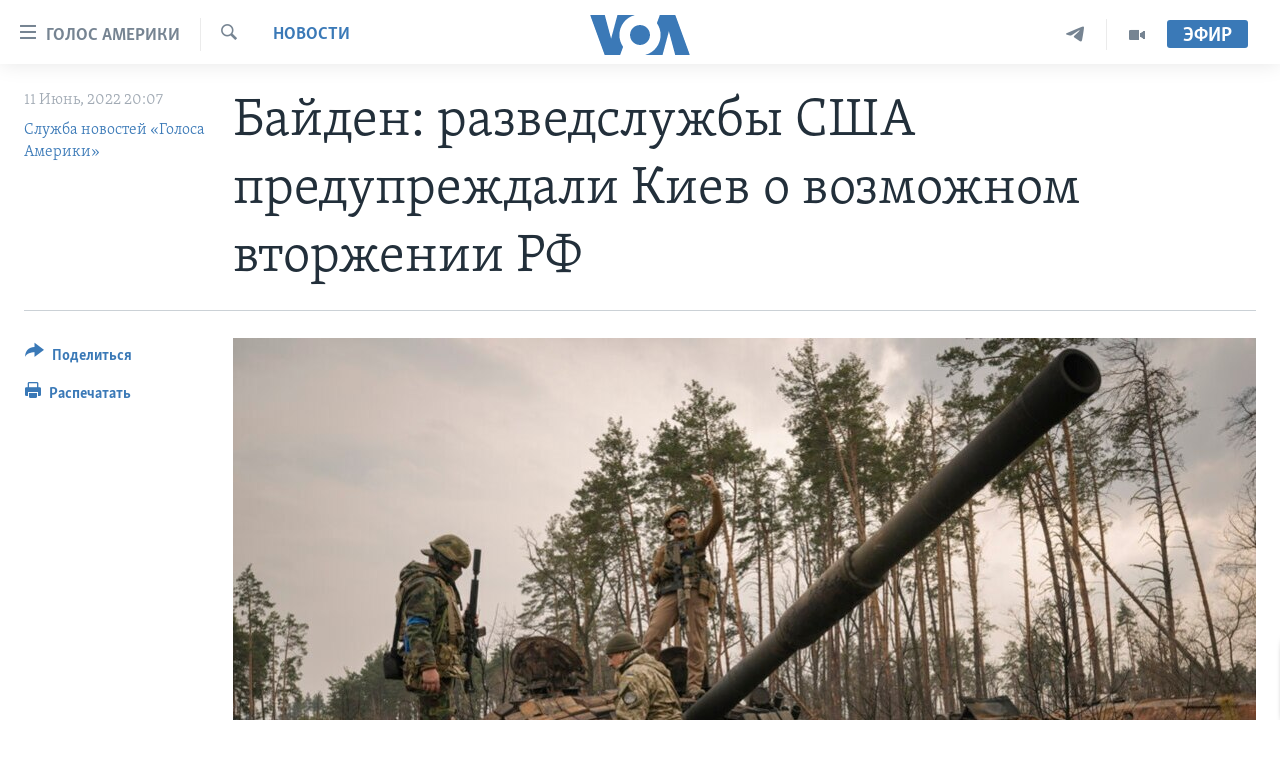

--- FILE ---
content_type: text/html; charset=utf-8
request_url: https://www.golosameriki.com/a/biden-reminds-that-zelenskyy-did-not-believe-us-intelligence-warnings-about-imminent-russian-agression/6613286.html
body_size: 12410
content:

<!DOCTYPE html>
<html lang="ru" dir="ltr" class="no-js">
<head>
<link href="/Content/responsive/VOA/ru-RU/VOA-ru-RU.css?&amp;av=0.0.0.0&amp;cb=306" rel="stylesheet"/>
<script src="https://tags.golosameriki.com/voa-pangea/prod/utag.sync.js"></script> <script type='text/javascript' src='https://www.youtube.com/iframe_api' async></script>
<script type="text/javascript">
//a general 'js' detection, must be on top level in <head>, due to CSS performance
document.documentElement.className = "js";
var cacheBuster = "306";
var appBaseUrl = "/";
var imgEnhancerBreakpoints = [0, 144, 256, 408, 650, 1023, 1597];
var isLoggingEnabled = false;
var isPreviewPage = false;
var isLivePreviewPage = false;
if (!isPreviewPage) {
window.RFE = window.RFE || {};
window.RFE.cacheEnabledByParam = window.location.href.indexOf('nocache=1') === -1;
const url = new URL(window.location.href);
const params = new URLSearchParams(url.search);
// Remove the 'nocache' parameter
params.delete('nocache');
// Update the URL without the 'nocache' parameter
url.search = params.toString();
window.history.replaceState(null, '', url.toString());
} else {
window.addEventListener('load', function() {
const links = window.document.links;
for (let i = 0; i < links.length; i++) {
links[i].href = '#';
links[i].target = '_self';
}
})
}
var pwaEnabled = false;
var swCacheDisabled;
</script>
<meta charset="utf-8" />
<title>Байден: разведслужбы США предупреждали Киев о возможном вторжении РФ </title>
<meta name="description" content="Президент США напомнил, что Владимиру Зеленскому было трудно поверить предупреждениям американской разведки о готовящемся российском вторжении в Украину " />
<meta name="keywords" content="В мире, США, СНГ и регионы, Россия, Украина, Горячие точки, Новости, Киев, Украина, Владимир Зеленский , США, Джо Байден, агрессия, российское вторжение, Евросоюзе" />
<meta name="viewport" content="width=device-width, initial-scale=1.0" />
<meta http-equiv="X-UA-Compatible" content="IE=edge" />
<meta name="robots" content="max-image-preview:large"><meta name="yandex-verification" content="3d51d0b3cac2cead" />
<meta name="yandex-verification" content="0d434f2340c607bb" />
<meta property="fb:pages" content="144776752025" />
<meta name="msvalidate.01" content="3286EE554B6F672A6F2E608C02343C0E" />
<script type="text/javascript" src="//script.crazyegg.com/pages/scripts/0026/0255.js" async="async" ></script>
<link href="https://www.golosameriki.com/a/biden-reminds-that-zelenskyy-did-not-believe-us-intelligence-warnings-about-imminent-russian-agression/6613286.html" rel="canonical" />
<meta name="apple-mobile-web-app-title" content="Голос Америки" />
<meta name="apple-mobile-web-app-status-bar-style" content="black" />
<meta name="apple-itunes-app" content="app-id=1414562683, app-argument=//6613286.ltr" />
<meta content="Байден: разведслужбы США предупреждали Киев о возможном вторжении РФ " property="og:title" />
<meta content="Президент США напомнил, что Владимиру Зеленскому было трудно поверить предупреждениям американской разведки о готовящемся российском вторжении в Украину " property="og:description" />
<meta content="article" property="og:type" />
<meta content="https://www.golosameriki.com/a/biden-reminds-that-zelenskyy-did-not-believe-us-intelligence-warnings-about-imminent-russian-agression/6613286.html" property="og:url" />
<meta content="ГОЛОС АМЕРИКИ" property="og:site_name" />
<meta content="https://www.facebook.com/golosameriki" property="article:publisher" />
<meta content="https://gdb.voanews.com/093e0000-0a00-0242-0521-08da139b12ae_w1200_h630.jpg" property="og:image" />
<meta content="1200" property="og:image:width" />
<meta content="630" property="og:image:height" />
<meta content="421596527890051" property="fb:app_id" />
<meta content="Служба новостей «Голоса Америки»" name="Author" />
<meta content="summary_large_image" name="twitter:card" />
<meta content="@GolosAmeriki" name="twitter:site" />
<meta content="https://gdb.voanews.com/093e0000-0a00-0242-0521-08da139b12ae_w1200_h630.jpg" name="twitter:image" />
<meta content="Байден: разведслужбы США предупреждали Киев о возможном вторжении РФ " name="twitter:title" />
<meta content="Президент США напомнил, что Владимиру Зеленскому было трудно поверить предупреждениям американской разведки о готовящемся российском вторжении в Украину " name="twitter:description" />
<link rel="amphtml" href="https://www.golosameriki.com/amp/biden-reminds-that-zelenskyy-did-not-believe-us-intelligence-warnings-about-imminent-russian-agression/6613286.html" />
<script type="application/ld+json">{"articleSection":"Новости","isAccessibleForFree":true,"headline":"Байден: разведслужбы США предупреждали Киев о возможном вторжении РФ ","inLanguage":"ru-RU","keywords":"В мире, США, СНГ и регионы, Россия, Украина, Горячие точки, Новости, Киев, Украина, Владимир Зеленский , США, Джо Байден, агрессия, российское вторжение, Евросоюзе","author":{"@type":"Person","url":"https://www.golosameriki.com/author/служба-новостей-«голоса-америки»/jv-ot","description":"","image":{"@type":"ImageObject","url":"https://gdb.voanews.com/8d770985-650c-4945-89f2-3b194a48a35f.png"},"name":"Служба новостей «Голоса Америки»"},"datePublished":"2022-06-11 17:07:30Z","dateModified":"2022-06-11 17:12:46Z","publisher":{"logo":{"width":512,"height":220,"@type":"ImageObject","url":"https://www.golosameriki.com/Content/responsive/VOA/ru-RU/img/logo.png"},"@type":"NewsMediaOrganization","url":"https://www.golosameriki.com","sameAs":["https://facebook.com/golosameriki","https://twitter.com/golosameriki","https://www.youtube.com/golosamerikius","https://www.instagram.com/golosameriki/","https://t.me/GolosAmeriki"],"name":"ГОЛОС АМЕРИКИ","alternateName":""},"@context":"https://schema.org","@type":"NewsArticle","mainEntityOfPage":"https://www.golosameriki.com/a/biden-reminds-that-zelenskyy-did-not-believe-us-intelligence-warnings-about-imminent-russian-agression/6613286.html","url":"https://www.golosameriki.com/a/biden-reminds-that-zelenskyy-did-not-believe-us-intelligence-warnings-about-imminent-russian-agression/6613286.html","description":"Президент США напомнил, что Владимиру Зеленскому было трудно поверить предупреждениям американской разведки о готовящемся российском вторжении в Украину ","image":{"width":1080,"height":608,"@type":"ImageObject","url":"https://gdb.voanews.com/093e0000-0a00-0242-0521-08da139b12ae_w1080_h608.jpg"},"name":"Байден: разведслужбы США предупреждали Киев о возможном вторжении РФ "}</script>
<script src="/Scripts/responsive/infographics.b?v=dVbZ-Cza7s4UoO3BqYSZdbxQZVF4BOLP5EfYDs4kqEo1&amp;av=0.0.0.0&amp;cb=306"></script>
<script src="/Scripts/responsive/loader.b?v=Q26XNwrL6vJYKjqFQRDnx01Lk2pi1mRsuLEaVKMsvpA1&amp;av=0.0.0.0&amp;cb=306"></script>
<link rel="icon" type="image/svg+xml" href="/Content/responsive/VOA/img/webApp/favicon.svg" />
<link rel="alternate icon" href="/Content/responsive/VOA/img/webApp/favicon.ico" />
<link rel="apple-touch-icon" sizes="152x152" href="/Content/responsive/VOA/img/webApp/ico-152x152.png" />
<link rel="apple-touch-icon" sizes="144x144" href="/Content/responsive/VOA/img/webApp/ico-144x144.png" />
<link rel="apple-touch-icon" sizes="114x114" href="/Content/responsive/VOA/img/webApp/ico-114x114.png" />
<link rel="apple-touch-icon" sizes="72x72" href="/Content/responsive/VOA/img/webApp/ico-72x72.png" />
<link rel="apple-touch-icon-precomposed" href="/Content/responsive/VOA/img/webApp/ico-57x57.png" />
<link rel="icon" sizes="192x192" href="/Content/responsive/VOA/img/webApp/ico-192x192.png" />
<link rel="icon" sizes="128x128" href="/Content/responsive/VOA/img/webApp/ico-128x128.png" />
<meta name="msapplication-TileColor" content="#ffffff" />
<meta name="msapplication-TileImage" content="/Content/responsive/VOA/img/webApp/ico-144x144.png" />
<link rel="alternate" type="application/rss+xml" title="VOA - Top Stories [RSS]" href="/api/" />
<link rel="sitemap" type="application/rss+xml" href="/sitemap.xml" />
</head>
<body class=" nav-no-loaded cc_theme pg-article print-lay-article js-category-to-nav nojs-images ">
<script type="text/javascript" >
var analyticsData = {url:"https://www.golosameriki.com/a/biden-reminds-that-zelenskyy-did-not-believe-us-intelligence-warnings-about-imminent-russian-agression/6613286.html",property_id:"479",article_uid:"6613286",page_title:"Байден: разведслужбы США предупреждали Киев о возможном вторжении РФ ",page_type:"article",content_type:"article",subcontent_type:"article",last_modified:"2022-06-11 17:12:46Z",pub_datetime:"2022-06-11 17:07:30Z",pub_year:"2022",pub_month:"06",pub_day:"11",pub_hour:"17",pub_weekday:"Saturday",section:"новости",english_section:"news",byline:"Служба новостей «Голоса Америки»",categories:"topic-of-the-day-world,topic-of-the-day-america,topic-of-the-day-former-ussr,topic-of-the-day-russia,topic-of-the-day-ukraine,hot-spots,news",tags:"киев; украина; владимир зеленский ; сша; джо байден; агрессия; российское вторжение; евросоюзе",domain:"www.golosameriki.com",language:"Russian",language_service:"VOA Russian",platform:"web",copied:"no",copied_article:"",copied_title:"",runs_js:"Yes",cms_release:"8.44.0.0.306",enviro_type:"prod",slug:"biden-reminds-that-zelenskyy-did-not-believe-us-intelligence-warnings-about-imminent-russian-agression",entity:"VOA",short_language_service:"RU",platform_short:"W",page_name:"Байден: разведслужбы США предупреждали Киев о возможном вторжении РФ "};
</script>
<noscript><iframe src="https://www.googletagmanager.com/ns.html?id=GTM-N8MP7P" height="0" width="0" style="display:none;visibility:hidden"></iframe></noscript><script type="text/javascript" data-cookiecategory="analytics">
var gtmEventObject = Object.assign({}, analyticsData, {event: 'page_meta_ready'});window.dataLayer = window.dataLayer || [];window.dataLayer.push(gtmEventObject);
if (top.location === self.location) { //if not inside of an IFrame
var renderGtm = "true";
if (renderGtm === "true") {
(function(w,d,s,l,i){w[l]=w[l]||[];w[l].push({'gtm.start':new Date().getTime(),event:'gtm.js'});var f=d.getElementsByTagName(s)[0],j=d.createElement(s),dl=l!='dataLayer'?'&l='+l:'';j.async=true;j.src='//www.googletagmanager.com/gtm.js?id='+i+dl;f.parentNode.insertBefore(j,f);})(window,document,'script','dataLayer','GTM-N8MP7P');
}
}
</script>
<!--Analytics tag js version start-->
<script type="text/javascript" data-cookiecategory="analytics">
var utag_data = Object.assign({}, analyticsData, {});
if(typeof(TealiumTagFrom)==='function' && typeof(TealiumTagSearchKeyword)==='function') {
var utag_from=TealiumTagFrom();var utag_searchKeyword=TealiumTagSearchKeyword();
if(utag_searchKeyword!=null && utag_searchKeyword!=='' && utag_data["search_keyword"]==null) utag_data["search_keyword"]=utag_searchKeyword;if(utag_from!=null && utag_from!=='') utag_data["from"]=TealiumTagFrom();}
if(window.top!== window.self&&utag_data.page_type==="snippet"){utag_data.page_type = 'iframe';}
try{if(window.top!==window.self&&window.self.location.hostname===window.top.location.hostname){utag_data.platform = 'self-embed';utag_data.platform_short = 'se';}}catch(e){if(window.top!==window.self&&window.self.location.search.includes("platformType=self-embed")){utag_data.platform = 'cross-promo';utag_data.platform_short = 'cp';}}
(function(a,b,c,d){ a="https://tags.golosameriki.com/voa-pangea/prod/utag.js"; b=document;c="script";d=b.createElement(c);d.src=a;d.type="text/java"+c;d.async=true; a=b.getElementsByTagName(c)[0];a.parentNode.insertBefore(d,a); })();
</script>
<!--Analytics tag js version end-->
<!-- Analytics tag management NoScript -->
<noscript>
<img style="position: absolute; border: none;" src="https://ssc.golosameriki.com/b/ss/bbgprod,bbgentityvoa/1/G.4--NS/1952139816?pageName=voa%3aru%3aw%3aarticle%3a%d0%91%d0%b0%d0%b9%d0%b4%d0%b5%d0%bd%3a%20%d1%80%d0%b0%d0%b7%d0%b2%d0%b5%d0%b4%d1%81%d0%bb%d1%83%d0%b6%d0%b1%d1%8b%20%d0%a1%d0%a8%d0%90%20%d0%bf%d1%80%d0%b5%d0%b4%d1%83%d0%bf%d1%80%d0%b5%d0%b6%d0%b4%d0%b0%d0%bb%d0%b8%20%d0%9a%d0%b8%d0%b5%d0%b2%20%d0%be%20%d0%b2%d0%be%d0%b7%d0%bc%d0%be%d0%b6%d0%bd%d0%be%d0%bc%20%d0%b2%d1%82%d0%be%d1%80%d0%b6%d0%b5%d0%bd%d0%b8%d0%b8%20%d0%a0%d0%a4%20&amp;c6=%d0%91%d0%b0%d0%b9%d0%b4%d0%b5%d0%bd%3a%20%d1%80%d0%b0%d0%b7%d0%b2%d0%b5%d0%b4%d1%81%d0%bb%d1%83%d0%b6%d0%b1%d1%8b%20%d0%a1%d0%a8%d0%90%20%d0%bf%d1%80%d0%b5%d0%b4%d1%83%d0%bf%d1%80%d0%b5%d0%b6%d0%b4%d0%b0%d0%bb%d0%b8%20%d0%9a%d0%b8%d0%b5%d0%b2%20%d0%be%20%d0%b2%d0%be%d0%b7%d0%bc%d0%be%d0%b6%d0%bd%d0%be%d0%bc%20%d0%b2%d1%82%d0%be%d1%80%d0%b6%d0%b5%d0%bd%d0%b8%d0%b8%20%d0%a0%d0%a4%20&amp;v36=8.44.0.0.306&amp;v6=D=c6&amp;g=https%3a%2f%2fwww.golosameriki.com%2fa%2fbiden-reminds-that-zelenskyy-did-not-believe-us-intelligence-warnings-about-imminent-russian-agression%2f6613286.html&amp;c1=D=g&amp;v1=D=g&amp;events=event1,event52&amp;c16=voa%20russian&amp;v16=D=c16&amp;c5=news&amp;v5=D=c5&amp;ch=%d0%9d%d0%be%d0%b2%d0%be%d1%81%d1%82%d0%b8&amp;c15=russian&amp;v15=D=c15&amp;c4=article&amp;v4=D=c4&amp;c14=6613286&amp;v14=D=c14&amp;v20=no&amp;c17=web&amp;v17=D=c17&amp;mcorgid=518abc7455e462b97f000101%40adobeorg&amp;server=www.golosameriki.com&amp;pageType=D=c4&amp;ns=bbg&amp;v29=D=server&amp;v25=voa&amp;v30=479&amp;v105=D=User-Agent " alt="analytics" width="1" height="1" /></noscript>
<!-- End of Analytics tag management NoScript -->
<!--*** Accessibility links - For ScreenReaders only ***-->
<section>
<div class="sr-only">
<h2>Линки доступности</h2>
<ul>
<li><a href="#content" data-disable-smooth-scroll="1">Перейти на основной контент</a></li>
<li><a href="#navigation" data-disable-smooth-scroll="1">Перейти к основной навигации</a></li>
<li><a href="#txtHeaderSearch" data-disable-smooth-scroll="1">Перейти в поиск</a></li>
</ul>
</div>
</section>
<div dir="ltr">
<div id="page">
<aside>
<div class="c-lightbox overlay-modal">
<div class="c-lightbox__intro">
<h2 class="c-lightbox__intro-title"></h2>
<button class="btn btn--rounded c-lightbox__btn c-lightbox__intro-next" title="Следующая страница">
<span class="ico ico--rounded ico-chevron-forward"></span>
<span class="sr-only">Следующая страница</span>
</button>
</div>
<div class="c-lightbox__nav">
<button class="btn btn--rounded c-lightbox__btn c-lightbox__btn--close" title="Закрыть">
<span class="ico ico--rounded ico-close"></span>
<span class="sr-only">Закрыть</span>
</button>
<button class="btn btn--rounded c-lightbox__btn c-lightbox__btn--prev" title="Предыдущая страница">
<span class="ico ico--rounded ico-chevron-backward"></span>
<span class="sr-only">Предыдущая страница</span>
</button>
<button class="btn btn--rounded c-lightbox__btn c-lightbox__btn--next" title="Следующая страница">
<span class="ico ico--rounded ico-chevron-forward"></span>
<span class="sr-only">Следующая страница</span>
</button>
</div>
<div class="c-lightbox__content-wrap">
<figure class="c-lightbox__content">
<span class="c-spinner c-spinner--lightbox">
<img src="/Content/responsive/img/player-spinner.png"
alt="please wait"
title="please wait" />
</span>
<div class="c-lightbox__img">
<div class="thumb">
<img src="" alt="" />
</div>
</div>
<figcaption>
<div class="c-lightbox__info c-lightbox__info--foot">
<span class="c-lightbox__counter"></span>
<span class="caption c-lightbox__caption"></span>
</div>
</figcaption>
</figure>
</div>
<div class="hidden">
<div class="content-advisory__box content-advisory__box--lightbox">
<span class="content-advisory__box-text">This image contains sensitive content which some people may find offensive or disturbing.</span>
<button class="btn btn--transparent content-advisory__box-btn m-t-md" value="text" type="button">
<span class="btn__text">
Click to reveal
</span>
</button>
</div>
</div>
</div>
<div class="print-dialogue">
<div class="container">
<h3 class="print-dialogue__title section-head">Настройки версии для печати:</h3>
<div class="print-dialogue__opts">
<ul class="print-dialogue__opt-group">
<li class="form__group form__group--checkbox">
<input class="form__check " id="checkboxImages" name="checkboxImages" type="checkbox" checked="checked" />
<label for="checkboxImages" class="form__label m-t-md">Изображения</label>
</li>
<li class="form__group form__group--checkbox">
<input class="form__check " id="checkboxMultimedia" name="checkboxMultimedia" type="checkbox" checked="checked" />
<label for="checkboxMultimedia" class="form__label m-t-md">Медиа</label>
</li>
</ul>
<ul class="print-dialogue__opt-group">
<li class="form__group form__group--checkbox">
<input class="form__check " id="checkboxEmbedded" name="checkboxEmbedded" type="checkbox" checked="checked" />
<label for="checkboxEmbedded" class="form__label m-t-md">Встроенный контент</label>
</li>
<li class="hidden">
<input class="form__check " id="checkboxComments" name="checkboxComments" type="checkbox" />
<label for="checkboxComments" class="form__label m-t-md">Комментарии</label>
</li>
</ul>
</div>
<div class="print-dialogue__buttons">
<button class="btn btn--secondary close-button" type="button" title="Отменить">
<span class="btn__text ">Отменить</span>
</button>
<button class="btn btn-cust-print m-l-sm" type="button" title="Распечатать">
<span class="btn__text ">Распечатать</span>
</button>
</div>
</div>
</div>
<div class="ctc-message pos-fix">
<div class="ctc-message__inner">Link has been copied to clipboard</div>
</div>
</aside>
<div class="hdr-20 hdr-20--big">
<div class="hdr-20__inner">
<div class="hdr-20__max pos-rel">
<div class="hdr-20__side hdr-20__side--primary d-flex">
<label data-for="main-menu-ctrl" data-switcher-trigger="true" data-switch-target="main-menu-ctrl" class="burger hdr-trigger pos-rel trans-trigger" data-trans-evt="click" data-trans-id="menu">
<span class="ico ico-close hdr-trigger__ico hdr-trigger__ico--close burger__ico burger__ico--close"></span>
<span class="ico ico-menu hdr-trigger__ico hdr-trigger__ico--open burger__ico burger__ico--open"></span>
<span class="burger__label">Голос Америки</span>
</label>
<div class="menu-pnl pos-fix trans-target" data-switch-target="main-menu-ctrl" data-trans-id="menu">
<div class="menu-pnl__inner">
<nav class="main-nav menu-pnl__item menu-pnl__item--first">
<ul class="main-nav__list accordeon" data-analytics-tales="false" data-promo-name="link" data-location-name="nav,secnav">
<li class="main-nav__item">
<a class="main-nav__item-name main-nav__item-name--link" href="/p/5997.html" title="Главное" data-item-name="home" >Главное</a>
</li>
<li class="main-nav__item accordeon__item" data-switch-target="menu-item-659">
<label class="main-nav__item-name main-nav__item-name--label accordeon__control-label" data-switcher-trigger="true" data-for="menu-item-659">
Программы
<span class="ico ico-chevron-down main-nav__chev"></span>
</label>
<div class="main-nav__sub-list">
<a class="main-nav__item-name main-nav__item-name--link main-nav__item-name--sub" href="/p/6330.html" title="Америка" data-item-name="current-time-us" >Америка</a>
<a class="main-nav__item-name main-nav__item-name--link main-nav__item-name--sub" href="/voa60" title="Новости за минуту" data-item-name="programs-video-voa-60" >Новости за минуту</a>
<a class="main-nav__item-name main-nav__item-name--link main-nav__item-name--sub" href="/p/6368.html" title="Итоги" data-item-name="current-time-itogi" >Итоги</a>
<a class="main-nav__item-name main-nav__item-name--link main-nav__item-name--sub" href="/z/7192" title="Почему это важно?" data-item-name="why-it-matters" >Почему это важно?</a>
<a class="main-nav__item-name main-nav__item-name--link main-nav__item-name--sub" href="/p/8301.html" title="Дискуссия VOA" data-item-name="discussion-voa" >Дискуссия VOA</a>
<a class="main-nav__item-name main-nav__item-name--link main-nav__item-name--sub" href="/p/7039.html" title="Детали" data-item-name="detali" >Детали</a>
<a class="main-nav__item-name main-nav__item-name--link main-nav__item-name--sub" href="/p/7040.html" title="Нью-Йорк New York" data-item-name="new-york-new-york" >Нью-Йорк New York</a>
<a class="main-nav__item-name main-nav__item-name--link main-nav__item-name--sub" href="/america-big-road-trip" title="Америка. Большое путешествие" data-item-name="america_big_travel" >Америка. Большое путешествие</a>
</div>
</li>
<li class="main-nav__item accordeon__item" data-switch-target="menu-item-1894">
<label class="main-nav__item-name main-nav__item-name--label accordeon__control-label" data-switcher-trigger="true" data-for="menu-item-1894">
Проекты
<span class="ico ico-chevron-down main-nav__chev"></span>
</label>
<div class="main-nav__sub-list">
<a class="main-nav__item-name main-nav__item-name--link main-nav__item-name--sub" href="/learning-english" title="Учим английский" data-item-name="english-lessons-russian-subtitles" >Учим английский</a>
<a class="main-nav__item-name main-nav__item-name--link main-nav__item-name--sub" href="/z/5296" title="Наша американская история" data-item-name="our-american-story" >Наша американская история</a>
<a class="main-nav__item-name main-nav__item-name--link main-nav__item-name--sub" href="/z/5862" title="А как в Америке?" data-item-name="how-its-done-in-america" >А как в Америке?</a>
<a class="main-nav__item-name main-nav__item-name--link main-nav__item-name--sub" href="/artifacts" title="Артефакты" data-item-name="artefacts" >Артефакты</a>
<a class="main-nav__item-name main-nav__item-name--link main-nav__item-name--sub" href="/z/5869" title="Американские городки" data-item-name="small-town-america" >Американские городки</a>
<a class="main-nav__item-name main-nav__item-name--link main-nav__item-name--sub" href="/test" title="Тесты" data-item-name="quiz" >Тесты</a>
</div>
</li>
<li class="main-nav__item">
<a class="main-nav__item-name main-nav__item-name--link" href="/p/6172.html" title="Экспертиза" data-item-name="ekspertiza" >Экспертиза</a>
</li>
<li class="main-nav__item">
<a class="main-nav__item-name main-nav__item-name--link" href="/p/5887.html" title="Интервью" data-item-name="interview-responsive" >Интервью</a>
</li>
<li class="main-nav__item">
<a class="main-nav__item-name main-nav__item-name--link" href="/p/8408.html" title="ФАКТЫ ПРОТИВ ФЕЙКОВ" data-item-name="facts-vs-fakes" >ФАКТЫ ПРОТИВ ФЕЙКОВ</a>
</li>
<li class="main-nav__item">
<a class="main-nav__item-name main-nav__item-name--link" href="/press-freedom" title="ЗА СВОБОДУ ПРЕССЫ" data-item-name="press-freedom" >ЗА СВОБОДУ ПРЕССЫ</a>
</li>
<li class="main-nav__item">
<a class="main-nav__item-name main-nav__item-name--link" href="/learning-english" title="Учим английский" data-item-name="english-lessons-russian-subtitles" >Учим английский</a>
</li>
<li class="main-nav__item">
<a class="main-nav__item-name main-nav__item-name--link" href="/video" title="Видео" data-item-name="video-media" >Видео</a>
</li>
<li class="main-nav__item">
<a class="main-nav__item-name main-nav__item-name--link" href="/subscribe.html" title="Подписка на новости" >Подписка на новости</a>
</li>
</ul>
</nav>
<div class="menu-pnl__item">
<a href="https://learningenglish.voanews.com/" class="menu-pnl__item-link" alt="Learning English">Learning English</a>
</div>
<div class="menu-pnl__item menu-pnl__item--social">
<h5 class="menu-pnl__sub-head">Социальные сети</h5>
<a href="https://facebook.com/golosameriki" title="Следите за нами на Facebook" data-analytics-text="follow_on_facebook" class="btn btn--rounded btn--social-inverted menu-pnl__btn js-social-btn btn-facebook" target="_blank" rel="noopener">
<span class="ico ico-facebook-alt ico--rounded"></span>
</a>
<a href="https://twitter.com/golosameriki" title="Следите за нами на Twitter" data-analytics-text="follow_on_twitter" class="btn btn--rounded btn--social-inverted menu-pnl__btn js-social-btn btn-twitter" target="_blank" rel="noopener">
<span class="ico ico-twitter ico--rounded"></span>
</a>
<a href="https://www.youtube.com/golosamerikius" title="Канал на Youtube" data-analytics-text="follow_on_youtube" class="btn btn--rounded btn--social-inverted menu-pnl__btn js-social-btn btn-youtube" target="_blank" rel="noopener">
<span class="ico ico-youtube ico--rounded"></span>
</a>
<a href="https://t.me/GolosAmeriki" title="Следите за нами в Telegram" data-analytics-text="follow_on_telegram" class="btn btn--rounded btn--social-inverted menu-pnl__btn js-social-btn btn-telegram" target="_blank" rel="noopener">
<span class="ico ico-telegram ico--rounded"></span>
</a>
<a href="https://www.instagram.com/golosameriki/" title="Подпишитесь на нас в Instagram" data-analytics-text="follow_on_instagram" class="btn btn--rounded btn--social-inverted menu-pnl__btn js-social-btn btn-instagram" target="_blank" rel="noopener">
<span class="ico ico-instagram ico--rounded"></span>
</a>
</div>
<div class="menu-pnl__item">
<a href="/navigation/allsites" class="menu-pnl__item-link">
<span class="ico ico-languages "></span>
Языки
</a>
</div>
</div>
</div>
<label data-for="top-search-ctrl" data-switcher-trigger="true" data-switch-target="top-search-ctrl" class="top-srch-trigger hdr-trigger">
<span class="ico ico-close hdr-trigger__ico hdr-trigger__ico--close top-srch-trigger__ico top-srch-trigger__ico--close"></span>
<span class="ico ico-search hdr-trigger__ico hdr-trigger__ico--open top-srch-trigger__ico top-srch-trigger__ico--open"></span>
</label>
<div class="srch-top srch-top--in-header" data-switch-target="top-search-ctrl">
<div class="container">
<form action="/s" class="srch-top__form srch-top__form--in-header" id="form-topSearchHeader" method="get" role="search"><label for="txtHeaderSearch" class="sr-only">Поиск</label>
<input type="text" id="txtHeaderSearch" name="k" placeholder="искать текст ..." accesskey="s" value="" class="srch-top__input analyticstag-event" onkeydown="if (event.keyCode === 13) { FireAnalyticsTagEventOnSearch('search', $dom.get('#txtHeaderSearch')[0].value) }" />
<button title="Поиск" type="submit" class="btn btn--top-srch analyticstag-event" onclick="FireAnalyticsTagEventOnSearch('search', $dom.get('#txtHeaderSearch')[0].value) ">
<span class="ico ico-search"></span>
</button></form>
</div>
</div>
<a href="/" class="main-logo-link">
<img src="/Content/responsive/VOA/ru-RU/img/logo-compact.svg" class="main-logo main-logo--comp" alt="site logo">
<img src="/Content/responsive/VOA/ru-RU/img/logo.svg" class="main-logo main-logo--big" alt="site logo">
</a>
</div>
<div class="hdr-20__side hdr-20__side--secondary d-flex">
<a href="/p/6338.html" title="Программы" class="hdr-20__secondary-item" data-item-name="video">
<span class="ico ico-video hdr-20__secondary-icon"></span>
</a>
<a href="https://t.me/GolosAmeriki" title="Telegram" class="hdr-20__secondary-item" data-item-name="custom1">
<span class="ico-custom ico-custom--1 hdr-20__secondary-icon"></span>
</a>
<a href="/s" title="Поиск" class="hdr-20__secondary-item hdr-20__secondary-item--search" data-item-name="search">
<span class="ico ico-search hdr-20__secondary-icon hdr-20__secondary-icon--search"></span>
</a>
<div class="hdr-20__secondary-item live-b-drop">
<div class="live-b-drop__off">
<a href="/live" class="live-b-drop__link" title="Эфир" data-item-name="live">
<span class="badge badge--live-btn badge--live-btn-off">
Эфир
</span>
</a>
</div>
<div class="live-b-drop__on hidden">
<label data-for="live-ctrl" data-switcher-trigger="true" data-switch-target="live-ctrl" class="live-b-drop__label pos-rel">
<span class="badge badge--live badge--live-btn">
Эфир
</span>
<span class="ico ico-close live-b-drop__label-ico live-b-drop__label-ico--close"></span>
</label>
<div class="live-b-drop__panel" id="targetLivePanelDiv" data-switch-target="live-ctrl"></div>
</div>
</div>
<div class="srch-bottom">
<form action="/s" class="srch-bottom__form d-flex" id="form-bottomSearch" method="get" role="search"><label for="txtSearch" class="sr-only">Поиск</label>
<input type="search" id="txtSearch" name="k" placeholder="искать текст ..." accesskey="s" value="" class="srch-bottom__input analyticstag-event" onkeydown="if (event.keyCode === 13) { FireAnalyticsTagEventOnSearch('search', $dom.get('#txtSearch')[0].value) }" />
<button title="Поиск" type="submit" class="btn btn--bottom-srch analyticstag-event" onclick="FireAnalyticsTagEventOnSearch('search', $dom.get('#txtSearch')[0].value) ">
<span class="ico ico-search"></span>
</button></form>
</div>
</div>
<img src="/Content/responsive/VOA/ru-RU/img/logo-print.gif" class="logo-print" alt="site logo">
<img src="/Content/responsive/VOA/ru-RU/img/logo-print_color.png" class="logo-print logo-print--color" alt="site logo">
</div>
</div>
</div>
<script>
if (document.body.className.indexOf('pg-home') > -1) {
var nav2In = document.querySelector('.hdr-20__inner');
var nav2Sec = document.querySelector('.hdr-20__side--secondary');
var secStyle = window.getComputedStyle(nav2Sec);
if (nav2In && window.pageYOffset < 150 && secStyle['position'] !== 'fixed') {
nav2In.classList.add('hdr-20__inner--big')
}
}
</script>
<div class="c-hlights c-hlights--breaking c-hlights--no-item" data-hlight-display="mobile,desktop">
<div class="c-hlights__wrap container p-0">
<div class="c-hlights__nav">
<a role="button" href="#" title="Предыдущая страница">
<span class="ico ico-chevron-backward m-0"></span>
<span class="sr-only">Предыдущая страница</span>
</a>
<a role="button" href="#" title="Следующая страница">
<span class="ico ico-chevron-forward m-0"></span>
<span class="sr-only">Следующая страница</span>
</a>
</div>
<span class="c-hlights__label">
<span class="">Срочно</span>
<span class="switcher-trigger">
<label data-for="more-less-1" data-switcher-trigger="true" class="switcher-trigger__label switcher-trigger__label--more p-b-0" title="Показать ещё">
<span class="ico ico-chevron-down"></span>
</label>
<label data-for="more-less-1" data-switcher-trigger="true" class="switcher-trigger__label switcher-trigger__label--less p-b-0" title="Скрыть">
<span class="ico ico-chevron-up"></span>
</label>
</span>
</span>
<ul class="c-hlights__items switcher-target" data-switch-target="more-less-1">
</ul>
</div>
</div> <div id="content">
<main class="container">
<div class="hdr-container">
<div class="row">
<div class="col-category col-xs-12 col-md-2 pull-left"> <div class="category js-category">
<a class="" href="/novosti">Новости</a> </div>
</div><div class="col-title col-xs-12 col-md-10 pull-right"> <h1 class="title pg-title">
Байден: разведслужбы США предупреждали Киев о возможном вторжении РФ
</h1>
</div><div class="col-publishing-details col-xs-12 col-sm-12 col-md-2 pull-left"> <div class="publishing-details ">
<div class="published">
<span class="date" >
<time pubdate="pubdate" datetime="2022-06-11T20:07:30+03:00">
11 Июнь, 2022 20:07
</time>
</span>
</div>
<div class="links">
<ul class="links__list links__list--column">
<li class="links__item">
<a class="links__item-link" href="/author/служба-новостей-&#171;голоса-америки&#187;/jv-ot" title="Служба новостей &#171;Голоса Америки&#187;">Служба новостей &#171;Голоса Америки&#187;</a>
</li>
</ul>
</div>
</div>
</div><div class="col-lg-12 separator"> <div class="separator">
<hr class="title-line" />
</div>
</div><div class="col-multimedia col-xs-12 col-md-10 pull-right"> <div class="cover-media">
<figure class="media-image js-media-expand">
<div class="img-wrap">
<div class="thumb thumb16_9">
<img src="https://gdb.voanews.com/093e0000-0a00-0242-0521-08da139b12ae_w250_r1_s.jpg" alt="Украинские солдаты осматривают российский танк, подбитый под Киевом, Украина, 31 марта 2022 г. (фото AP Photo/Vadim Ghirda) " />
</div>
</div>
<figcaption>
<span class="caption">Украинские солдаты осматривают российский танк, подбитый под Киевом, Украина, 31 марта 2022 г. (фото AP Photo/Vadim Ghirda) </span>
</figcaption>
</figure>
</div>
</div><div class="col-xs-12 col-md-2 pull-left article-share pos-rel"> <div class="share--box">
<div class="sticky-share-container" style="display:none">
<div class="container">
<a href="https://www.golosameriki.com" id="logo-sticky-share">&nbsp;</a>
<div class="pg-title pg-title--sticky-share">
Байден: разведслужбы США предупреждали Киев о возможном вторжении РФ
</div>
<div class="sticked-nav-actions">
<!--This part is for sticky navigation display-->
<p class="buttons link-content-sharing p-0 ">
<button class="btn btn--link btn-content-sharing p-t-0 " id="btnContentSharing" value="text" role="Button" type="" title="Варианты поделиться">
<span class="ico ico-share ico--l"></span>
<span class="btn__text ">
Поделиться
</span>
</button>
</p>
<aside class="content-sharing js-content-sharing js-content-sharing--apply-sticky content-sharing--sticky"
role="complementary"
data-share-url="https://www.golosameriki.com/a/biden-reminds-that-zelenskyy-did-not-believe-us-intelligence-warnings-about-imminent-russian-agression/6613286.html" data-share-title="Байден: разведслужбы США предупреждали Киев о возможном вторжении РФ " data-share-text="Президент США напомнил, что Владимиру Зеленскому было трудно поверить предупреждениям американской разведки о готовящемся российском вторжении в Украину ">
<div class="content-sharing__popover">
<h6 class="content-sharing__title">Поделиться</h6>
<button href="#close" id="btnCloseSharing" class="btn btn--text-like content-sharing__close-btn">
<span class="ico ico-close ico--l"></span>
</button>
<ul class="content-sharing__list">
<li class="content-sharing__item">
<div class="ctc ">
<input type="text" class="ctc__input" readonly="readonly">
<a href="" js-href="https://www.golosameriki.com/a/biden-reminds-that-zelenskyy-did-not-believe-us-intelligence-warnings-about-imminent-russian-agression/6613286.html" class="content-sharing__link ctc__button">
<span class="ico ico-copy-link ico--rounded ico--s"></span>
<span class="content-sharing__link-text">Copy link</span>
</a>
</div>
</li>
<li class="content-sharing__item">
<a href="https://facebook.com/sharer.php?u=https%3a%2f%2fwww.golosameriki.com%2fa%2fbiden-reminds-that-zelenskyy-did-not-believe-us-intelligence-warnings-about-imminent-russian-agression%2f6613286.html"
data-analytics-text="share_on_facebook"
title="Facebook" target="_blank"
class="content-sharing__link js-social-btn">
<span class="ico ico-facebook ico--rounded ico--s"></span>
<span class="content-sharing__link-text">Facebook</span>
</a>
</li>
<li class="content-sharing__item">
<a href="https://twitter.com/share?url=https%3a%2f%2fwww.golosameriki.com%2fa%2fbiden-reminds-that-zelenskyy-did-not-believe-us-intelligence-warnings-about-imminent-russian-agression%2f6613286.html&amp;text=%d0%91%d0%b0%d0%b9%d0%b4%d0%b5%d0%bd%3a+%d1%80%d0%b0%d0%b7%d0%b2%d0%b5%d0%b4%d1%81%d0%bb%d1%83%d0%b6%d0%b1%d1%8b+%d0%a1%d0%a8%d0%90+%d0%bf%d1%80%d0%b5%d0%b4%d1%83%d0%bf%d1%80%d0%b5%d0%b6%d0%b4%d0%b0%d0%bb%d0%b8+%d0%9a%d0%b8%d0%b5%d0%b2+%d0%be+%d0%b2%d0%be%d0%b7%d0%bc%d0%be%d0%b6%d0%bd%d0%be%d0%bc+%d0%b2%d1%82%d0%be%d1%80%d0%b6%d0%b5%d0%bd%d0%b8%d0%b8+%d0%a0%d0%a4+"
data-analytics-text="share_on_twitter"
title="Twitter" target="_blank"
class="content-sharing__link js-social-btn">
<span class="ico ico-twitter ico--rounded ico--s"></span>
<span class="content-sharing__link-text">Twitter</span>
</a>
</li>
<li class="content-sharing__item">
<a href="https://telegram.me/share/url?url=https%3a%2f%2fwww.golosameriki.com%2fa%2fbiden-reminds-that-zelenskyy-did-not-believe-us-intelligence-warnings-about-imminent-russian-agression%2f6613286.html"
data-analytics-text="share_on_telegram"
title="Telegram" target="_blank"
class="content-sharing__link js-social-btn">
<span class="ico ico-telegram ico--rounded ico--s"></span>
<span class="content-sharing__link-text">Telegram</span>
</a>
</li>
<li class="content-sharing__item">
<a href="mailto:?body=https%3a%2f%2fwww.golosameriki.com%2fa%2fbiden-reminds-that-zelenskyy-did-not-believe-us-intelligence-warnings-about-imminent-russian-agression%2f6613286.html&amp;subject=Байден: разведслужбы США предупреждали Киев о возможном вторжении РФ "
title="Email"
class="content-sharing__link ">
<span class="ico ico-email ico--rounded ico--s"></span>
<span class="content-sharing__link-text">Email</span>
</a>
</li>
</ul>
</div>
</aside>
</div>
</div>
</div>
<div class="links">
<p class="buttons link-content-sharing p-0 ">
<button class="btn btn--link btn-content-sharing p-t-0 " id="btnContentSharing" value="text" role="Button" type="" title="Варианты поделиться">
<span class="ico ico-share ico--l"></span>
<span class="btn__text ">
Поделиться
</span>
</button>
</p>
<aside class="content-sharing js-content-sharing " role="complementary"
data-share-url="https://www.golosameriki.com/a/biden-reminds-that-zelenskyy-did-not-believe-us-intelligence-warnings-about-imminent-russian-agression/6613286.html" data-share-title="Байден: разведслужбы США предупреждали Киев о возможном вторжении РФ " data-share-text="Президент США напомнил, что Владимиру Зеленскому было трудно поверить предупреждениям американской разведки о готовящемся российском вторжении в Украину ">
<div class="content-sharing__popover">
<h6 class="content-sharing__title">Поделиться</h6>
<button href="#close" id="btnCloseSharing" class="btn btn--text-like content-sharing__close-btn">
<span class="ico ico-close ico--l"></span>
</button>
<ul class="content-sharing__list">
<li class="content-sharing__item">
<div class="ctc ">
<input type="text" class="ctc__input" readonly="readonly">
<a href="" js-href="https://www.golosameriki.com/a/biden-reminds-that-zelenskyy-did-not-believe-us-intelligence-warnings-about-imminent-russian-agression/6613286.html" class="content-sharing__link ctc__button">
<span class="ico ico-copy-link ico--rounded ico--l"></span>
<span class="content-sharing__link-text">Copy link</span>
</a>
</div>
</li>
<li class="content-sharing__item">
<a href="https://facebook.com/sharer.php?u=https%3a%2f%2fwww.golosameriki.com%2fa%2fbiden-reminds-that-zelenskyy-did-not-believe-us-intelligence-warnings-about-imminent-russian-agression%2f6613286.html"
data-analytics-text="share_on_facebook"
title="Facebook" target="_blank"
class="content-sharing__link js-social-btn">
<span class="ico ico-facebook ico--rounded ico--l"></span>
<span class="content-sharing__link-text">Facebook</span>
</a>
</li>
<li class="content-sharing__item">
<a href="https://twitter.com/share?url=https%3a%2f%2fwww.golosameriki.com%2fa%2fbiden-reminds-that-zelenskyy-did-not-believe-us-intelligence-warnings-about-imminent-russian-agression%2f6613286.html&amp;text=%d0%91%d0%b0%d0%b9%d0%b4%d0%b5%d0%bd%3a+%d1%80%d0%b0%d0%b7%d0%b2%d0%b5%d0%b4%d1%81%d0%bb%d1%83%d0%b6%d0%b1%d1%8b+%d0%a1%d0%a8%d0%90+%d0%bf%d1%80%d0%b5%d0%b4%d1%83%d0%bf%d1%80%d0%b5%d0%b6%d0%b4%d0%b0%d0%bb%d0%b8+%d0%9a%d0%b8%d0%b5%d0%b2+%d0%be+%d0%b2%d0%be%d0%b7%d0%bc%d0%be%d0%b6%d0%bd%d0%be%d0%bc+%d0%b2%d1%82%d0%be%d1%80%d0%b6%d0%b5%d0%bd%d0%b8%d0%b8+%d0%a0%d0%a4+"
data-analytics-text="share_on_twitter"
title="Twitter" target="_blank"
class="content-sharing__link js-social-btn">
<span class="ico ico-twitter ico--rounded ico--l"></span>
<span class="content-sharing__link-text">Twitter</span>
</a>
</li>
<li class="content-sharing__item">
<a href="https://telegram.me/share/url?url=https%3a%2f%2fwww.golosameriki.com%2fa%2fbiden-reminds-that-zelenskyy-did-not-believe-us-intelligence-warnings-about-imminent-russian-agression%2f6613286.html"
data-analytics-text="share_on_telegram"
title="Telegram" target="_blank"
class="content-sharing__link js-social-btn">
<span class="ico ico-telegram ico--rounded ico--l"></span>
<span class="content-sharing__link-text">Telegram</span>
</a>
</li>
<li class="content-sharing__item">
<a href="mailto:?body=https%3a%2f%2fwww.golosameriki.com%2fa%2fbiden-reminds-that-zelenskyy-did-not-believe-us-intelligence-warnings-about-imminent-russian-agression%2f6613286.html&amp;subject=Байден: разведслужбы США предупреждали Киев о возможном вторжении РФ "
title="Email"
class="content-sharing__link ">
<span class="ico ico-email ico--rounded ico--l"></span>
<span class="content-sharing__link-text">Email</span>
</a>
</li>
</ul>
</div>
</aside>
<p class="link-print visible-md visible-lg buttons p-0">
<button class="btn btn--link btn-print p-t-0" onclick="if (typeof FireAnalyticsTagEvent === 'function') {FireAnalyticsTagEvent({ on_page_event: 'print_story' });}return false" title="(CTRL+P)">
<span class="ico ico-print"></span>
<span class="btn__text">Распечатать</span>
</button>
</p>
</div>
</div>
</div>
</div>
</div>
<div class="body-container">
<div class="row">
<div class="col-xs-12 col-sm-12 col-md-10 col-lg-10 pull-right">
<div class="row">
<div class="col-xs-12 col-sm-12 col-md-8 col-lg-8 pull-left bottom-offset content-offset">
<div class="intro intro--bold" >
<p >Президент США напомнил, что Владимиру Зеленскому было трудно поверить предупреждениям американской разведки о готовящемся российском вторжении в Украину </p>
</div>
<div id="article-content" class="content-floated-wrap fb-quotable">
<div class="wsw">
<p>Президент США Джо Байден отметил, что разведслужбы США пытались предупредить Киев о надвигающейся угрозе российского вторжения, но президент Зеленский «и слышать об этом не хотел».<br />
Американский лидер сказал об этом в пятницу на благотворительном мероприятии в Лос-Анджелесе, рассказывая о том, какую работу ему пришлось провести, чтобы организовать и консолидировать поддержку Украины со стороны мирового сообщества.<br />
«Со времен Второй мировой войны не происходило ничего подобного. Я знаю, что многие люди [тогда] думали, что я преувеличиваю. Но я знал, что у нас есть данные, подтверждающие, что он – в смысле, российский президент Владимир Путин – собирается совершить переход границы [с Украиной]», – отметил Джо Байден.<br />
Готовность – или неготовность – президента Зеленского к возможному вторжению со стороны Российской Федерации остается предметом для споров. За пару недель до 24 февраля, когда российские войска вторглись на территорию Украины, Зеленский публично отвергал такую идею, которую высказывали тогда представители администрации Белого дома.<br />
Правда, впоследствии аппарат украинского лидера указывал на то, что Зеленский был также обеспокоен тем, чтобы разговоры о надвигающейся агрессии не дестабилизировали украинскую экономику.<br />
</p>
</div>
<ul>
<li>
<div class="c-author c-author--hlight">
<div class="media-block">
<a href="/author/служба-новостей-&#171;голоса-америки&#187;/jv-ot" class="img-wrap img-wrap--xs img-wrap--float img-wrap--t-spac">
<div class="thumb thumb1_1 rounded">
<noscript class="nojs-img">
<img src="https://gdb.voanews.com/8d770985-650c-4945-89f2-3b194a48a35f_cx0_cy22_cw0_w100_r5.png" alt="16x9 Image" class="avatar" />
</noscript>
<img alt="16x9 Image" class="avatar" data-src="https://gdb.voanews.com/8d770985-650c-4945-89f2-3b194a48a35f_cx0_cy22_cw0_w66_r5.png" src="" />
</div>
</a>
<div class="c-author__content">
<h4 class="media-block__title media-block__title--author">
<a href="/author/служба-новостей-&#171;голоса-америки&#187;/jv-ot">Служба новостей &#171;Голоса Америки&#187;</a>
</h4>
<div class="c-author__btns m-t-md">
<a class="btn btn-rss btn--social" href="/api/ajv-otl-vomx-tpebqqir" title="ПОДПИСАТЬСЯ (RSS)">
<span class="ico ico-rss"></span>
<span class="btn__text">ПОДПИСАТЬСЯ (RSS)</span>
</a>
</div>
</div>
</div>
</div>
</li>
</ul>
</div>
</div>
<div class="col-xs-12 col-sm-12 col-md-4 col-lg-4 pull-left design-top-offset"> <div class="media-block-wrap">
<h2 class="section-head">Читайте также</h2>
<div class="row">
<ul>
<li class="col-xs-12 col-sm-6 col-md-12 col-lg-12 mb-grid">
<div class="media-block ">
<a href="/a/mccaul-interview/6612481.html" class="img-wrap img-wrap--t-spac img-wrap--size-4 img-wrap--float" title="Конгрессмен США: для Путина вторжение в Украину было вопросом времени ">
<div class="thumb thumb16_9">
<noscript class="nojs-img">
<img src="https://gdb.voanews.com/0f590000-0aff-0242-fde9-08da4b164ba0_w100_r1.jpg" alt="16x9 Image" />
</noscript>
<img data-src="https://gdb.voanews.com/0f590000-0aff-0242-fde9-08da4b164ba0_w33_r1.jpg" src="" alt="16x9 Image" class=""/>
</div>
<span class="ico ico-video ico--media-type"></span>
</a>
<div class="media-block__content media-block__content--h">
<a href="/a/mccaul-interview/6612481.html">
<h4 class="media-block__title media-block__title--size-4" title="Конгрессмен США: для Путина вторжение в Украину было вопросом времени ">
Конгрессмен США: для Путина вторжение в Украину было вопросом времени
</h4>
</a>
</div>
</div>
</li>
<li class="col-xs-12 col-sm-6 col-md-12 col-lg-12 mb-grid">
<div class="media-block ">
<a href="/a/congress-hearings-ukraine-aid/6612435.html" class="img-wrap img-wrap--t-spac img-wrap--size-4 img-wrap--float" title="Слушания о гуманитарном ответе США на вторжение РФ в Украину ">
<div class="thumb thumb16_9">
<noscript class="nojs-img">
<img src="https://gdb.voanews.com/09470000-0a00-0242-250b-08da4b13db55_w100_r1.jpg" alt="16x9 Image" />
</noscript>
<img data-src="https://gdb.voanews.com/09470000-0a00-0242-250b-08da4b13db55_w33_r1.jpg" src="" alt="16x9 Image" class=""/>
</div>
<span class="ico ico-video ico--media-type"></span>
</a>
<div class="media-block__content media-block__content--h">
<a href="/a/congress-hearings-ukraine-aid/6612435.html">
<h4 class="media-block__title media-block__title--size-4" title="Слушания о гуманитарном ответе США на вторжение РФ в Украину ">
Слушания о гуманитарном ответе США на вторжение РФ в Украину
</h4>
</a>
</div>
</div>
</li>
<li class="col-xs-12 col-sm-6 col-md-12 col-lg-12 mb-grid">
<div class="media-block ">
<a href="/a/scholz-and-vucic/6612983.html" class="img-wrap img-wrap--t-spac img-wrap--size-4 img-wrap--float" title="Шольц призвал Сербию ввести санкции против РФ и договориться с Косово">
<div class="thumb thumb16_9">
<noscript class="nojs-img">
<img src="https://gdb.voanews.com/096e0000-0a00-0242-d5b4-08da4afcc8eb_cx0_cy7_cw0_w100_r1.jpg" alt="Шольц призвал Сербию ввести санкции против РФ и договориться с Косово" />
</noscript>
<img data-src="https://gdb.voanews.com/096e0000-0a00-0242-d5b4-08da4afcc8eb_cx0_cy7_cw0_w33_r1.jpg" src="" alt="Шольц призвал Сербию ввести санкции против РФ и договориться с Косово" class=""/>
</div>
</a>
<div class="media-block__content media-block__content--h">
<a href="/a/scholz-and-vucic/6612983.html">
<h4 class="media-block__title media-block__title--size-4" title="Шольц призвал Сербию ввести санкции против РФ и договориться с Косово">
Шольц призвал Сербию ввести санкции против РФ и договориться с Косово
</h4>
</a>
</div>
</div>
</li>
<li class="col-xs-12 col-sm-6 col-md-12 col-lg-12 mb-grid">
<div class="media-block ">
<a href="/a/secretary-austin-met-chinese-defence-minister/6612684.html" class="img-wrap img-wrap--t-spac img-wrap--size-4 img-wrap--float" title="Военные министры США и Китая встретились на форуме в Сингапуре&#160;">
<div class="thumb thumb16_9">
<noscript class="nojs-img">
<img src="https://gdb.voanews.com/03190000-0aff-0242-6e87-08da38a9e259_w100_r1.jpg" alt="Военные министры США и Китая встретились на форуме в Сингапуре&#160;" />
</noscript>
<img data-src="https://gdb.voanews.com/03190000-0aff-0242-6e87-08da38a9e259_w33_r1.jpg" src="" alt="Военные министры США и Китая встретились на форуме в Сингапуре&#160;" class=""/>
</div>
</a>
<div class="media-block__content media-block__content--h">
<a href="/a/secretary-austin-met-chinese-defence-minister/6612684.html">
<h4 class="media-block__title media-block__title--size-4" title="Военные министры США и Китая встретились на форуме в Сингапуре&#160;">
Военные министры США и Китая встретились на форуме в Сингапуре&#160;
</h4>
</a>
</div>
</div>
</li>
<li class="col-xs-12 col-sm-6 col-md-12 col-lg-12 mb-grid">
<div class="media-block ">
<a href="/a/international-experts-discussed/6612582.html" class="img-wrap img-wrap--t-spac img-wrap--size-4 img-wrap--float" title="Международные эксперты обсудили новую фазу войны России и Украины">
<div class="thumb thumb16_9">
<noscript class="nojs-img">
<img src="https://gdb.voanews.com/09470000-0a00-0242-5197-08da4b20a432_cx0_cy7_cw99_w100_r1.jpg" alt="Международные эксперты обсудили новую фазу войны России и Украины" />
</noscript>
<img data-src="https://gdb.voanews.com/09470000-0a00-0242-5197-08da4b20a432_cx0_cy7_cw99_w33_r1.jpg" src="" alt="Международные эксперты обсудили новую фазу войны России и Украины" class=""/>
</div>
</a>
<div class="media-block__content media-block__content--h">
<a href="/a/international-experts-discussed/6612582.html">
<h4 class="media-block__title media-block__title--size-4" title="Международные эксперты обсудили новую фазу войны России и Украины">
Международные эксперты обсудили новую фазу войны России и Украины
</h4>
</a>
</div>
</div>
</li>
<li class="col-xs-12 col-sm-6 col-md-12 col-lg-12 mb-grid">
<div class="media-block ">
<a href="/a/ukraine-future-forecast/6611186.html" class="img-wrap img-wrap--t-spac img-wrap--size-4 img-wrap--float" title="Будущее Украины: &#171;восточно-европейская крепость&#187; или &#171;продолжение НАТО&#187;?">
<div class="thumb thumb16_9">
<noscript class="nojs-img">
<img src="https://gdb.voanews.com/09470000-0a00-0242-0d7d-08da48abcc72_w100_r1.jpg" alt="Будущее Украины: &#171;восточно-европейская крепость&#187; или &#171;продолжение НАТО&#187;?" />
</noscript>
<img data-src="https://gdb.voanews.com/09470000-0a00-0242-0d7d-08da48abcc72_w33_r1.jpg" src="" alt="Будущее Украины: &#171;восточно-европейская крепость&#187; или &#171;продолжение НАТО&#187;?" class=""/>
</div>
</a>
<div class="media-block__content media-block__content--h">
<a href="/a/ukraine-future-forecast/6611186.html">
<h4 class="media-block__title media-block__title--size-4" title="Будущее Украины: &#171;восточно-европейская крепость&#187; или &#171;продолжение НАТО&#187;?">
Будущее Украины: &#171;восточно-европейская крепость&#187; или &#171;продолжение НАТО&#187;?
</h4>
</a>
</div>
</div>
</li>
<li class="col-xs-12 col-sm-6 col-md-12 col-lg-12 mb-grid">
<div class="media-block ">
<a href="/a/un-chief-warns-impact-of-ukraine-war-on-world-is-worsening/6609570.html" class="img-wrap img-wrap--t-spac img-wrap--size-4 img-wrap--float" title="Глава ООН: последствия войны в Украине могут затронуть 1,6 млрд человек">
<div class="thumb thumb16_9">
<noscript class="nojs-img">
<img src="https://gdb.voanews.com/0f590000-0aff-0242-cd4b-08da49b3f3d9_w100_r1.jpg" alt="Глава ООН: последствия войны в Украине могут затронуть 1,6 млрд человек" />
</noscript>
<img data-src="https://gdb.voanews.com/0f590000-0aff-0242-cd4b-08da49b3f3d9_w33_r1.jpg" src="" alt="Глава ООН: последствия войны в Украине могут затронуть 1,6 млрд человек" class=""/>
</div>
</a>
<div class="media-block__content media-block__content--h">
<a href="/a/un-chief-warns-impact-of-ukraine-war-on-world-is-worsening/6609570.html">
<h4 class="media-block__title media-block__title--size-4" title="Глава ООН: последствия войны в Украине могут затронуть 1,6 млрд человек">
Глава ООН: последствия войны в Украине могут затронуть 1,6 млрд человек
</h4>
</a>
</div>
</div>
</li>
</ul>
</div>
</div>
</div>
</div>
</div>
</div>
</div>
</main>
<div class="container">
<div class="row">
<div class="col-xs-12 col-sm-12 col-md-12 col-lg-12">
<div class="slide-in-wg suspended" data-cookie-id="wgt-59519-1742461">
<div class="wg-hiding-area">
<span class="ico ico-arrow-right"></span>
<div class="media-block-wrap">
<h2 class="section-head">Recommended</h2>
<div class="row">
<ul>
<li class="col-xs-12 col-sm-12 col-md-12 col-lg-12 mb-grid">
<div class="media-block ">
<a href="https://bit.ly/48zUH0Q" class="img-wrap img-wrap--t-spac img-wrap--size-4 img-wrap--float" title="Подпишитесь на нас в Telegram!">
<div class="thumb thumb16_9">
<noscript class="nojs-img">
<img src="https://gdb.voanews.com/01000000-0a00-0242-bcf9-08dc05782b0a_cx0_cy7_cw0_w100_r1.jpg" alt="Логотип Telegram на экране смартфона. Telegram Logo on a smartphone screen (Photo by Kirill KUDRYAVTSEV / AFP)" />
</noscript>
<img data-src="https://gdb.voanews.com/01000000-0a00-0242-bcf9-08dc05782b0a_cx0_cy7_cw0_w33_r1.jpg" src="" alt="Логотип Telegram на экране смартфона. Telegram Logo on a smartphone screen (Photo by Kirill KUDRYAVTSEV / AFP)" class=""/>
</div>
</a>
<div class="media-block__content media-block__content--h">
<a href="https://bit.ly/48zUH0Q">
<h4 class="media-block__title media-block__title--size-4" title="Подпишитесь на нас в Telegram!">
Подпишитесь на нас в Telegram!
</h4>
</a>
</div>
</div>
</li>
</ul>
</div>
</div>
</div>
</div>
</div>
</div>
</div>
</div>
<footer role="contentinfo">
<div id="foot" class="foot">
<div class="container">
<div class="foot-nav collapsed" id="foot-nav">
<div class="menu">
<ul class="items">
<li class="socials block-socials">
<span class="handler" id="socials-handler">
Социальные сети
</span>
<div class="inner">
<ul class="subitems follow">
<li>
<a href="https://facebook.com/golosameriki" title="Следите за нами на Facebook" data-analytics-text="follow_on_facebook" class="btn btn--rounded js-social-btn btn-facebook" target="_blank" rel="noopener">
<span class="ico ico-facebook-alt ico--rounded"></span>
</a>
</li>
<li>
<a href="https://twitter.com/golosameriki" title="Следите за нами на Twitter" data-analytics-text="follow_on_twitter" class="btn btn--rounded js-social-btn btn-twitter" target="_blank" rel="noopener">
<span class="ico ico-twitter ico--rounded"></span>
</a>
</li>
<li>
<a href="https://www.youtube.com/golosamerikius" title="Канал на Youtube" data-analytics-text="follow_on_youtube" class="btn btn--rounded js-social-btn btn-youtube" target="_blank" rel="noopener">
<span class="ico ico-youtube ico--rounded"></span>
</a>
</li>
<li>
<a href="https://www.instagram.com/golosameriki/" title="Подпишитесь на нас в Instagram" data-analytics-text="follow_on_instagram" class="btn btn--rounded js-social-btn btn-instagram" target="_blank" rel="noopener">
<span class="ico ico-instagram ico--rounded"></span>
</a>
</li>
<li>
<a href="/rssfeeds" title="RSS" data-analytics-text="follow_on_rss" class="btn btn--rounded js-social-btn btn-rss" >
<span class="ico ico-rss ico--rounded"></span>
</a>
</li>
<li>
<a href="/podcasts" title="Подкаст" data-analytics-text="follow_on_podcast" class="btn btn--rounded js-social-btn btn-podcast" >
<span class="ico ico-podcast ico--rounded"></span>
</a>
</li>
<li>
<a href="/subscribe.html" title="Подписаться" data-analytics-text="follow_on_subscribe" class="btn btn--rounded js-social-btn btn-email" >
<span class="ico ico-email ico--rounded"></span>
</a>
</li>
<li>
<a href="https://t.me/GolosAmeriki" title="Следите за нами в Telegram" data-analytics-text="follow_on_telegram" class="btn btn--rounded js-social-btn btn-telegram" target="_blank" rel="noopener">
<span class="ico ico-telegram ico--rounded"></span>
</a>
</li>
</ul>
</div>
</li>
<li class="block-primary collapsed collapsible item">
<span class="handler">
Голос Америки
<span title="close tab" class="ico ico-chevron-up"></span>
<span title="open tab" class="ico ico-chevron-down"></span>
<span title="add" class="ico ico-plus"></span>
<span title="remove" class="ico ico-minus"></span>
</span>
<div class="inner">
<ul class="subitems">
<li class="subitem">
<a class="handler" href="/p/3980.html" title="О нас" >О нас</a>
</li>
<li class="subitem">
<a class="handler" href="/p/3982.html" title="Пишите нам" >Пишите нам</a>
</li>
<li class="subitem">
<a class="handler" href="/p/3981.html" title="Правовая информация" >Правовая информация</a>
</li>
<li class="subitem">
<a class="handler" href="/mobile-app" title="Как обойти блокировку сайта?" >Как обойти блокировку сайта?</a>
</li>
<li class="subitem">
<a class="handler" href="/p/7867.html" title="VOA+" >VOA+</a>
</li>
<li class="subitem">
<a class="handler" href="https://apps.apple.com/us/app/voa-%D0%B3%D0%BE%D0%BB%D0%BE%D1%81-%D0%B0%D0%BC%D0%B5%D1%80%D0%B8%D0%BA%D0%B8/id1414562683" title="iOS" >iOS</a>
</li>
<li class="subitem">
<a class="handler" href="https://play.google.com/store/apps/details?id=com.voanews.voaru&amp;hl=en_US" title="Android" >Android</a>
</li>
<li class="subitem">
<a class="handler" href="/rss.html" title="RSS" >RSS</a>
</li>
<li class="subitem">
<a class="handler" href="/subscribe.html" title="Подпишитесь на новости" >Подпишитесь на новости</a>
</li>
<li class="subitem">
<a class="handler" href="http://projects.voanews.com/circumvention/russian/" title="Пособие по безопасному пользованию Интернетом" >Пособие по безопасному пользованию Интернетом</a>
</li>
<li class="subitem">
<a class="handler" href="https://www.voanews.com/section-508" title="Доступная среда: Section 508" >Доступная среда: Section 508</a>
</li>
<li class="subitem">
<a class="handler" href="https://www.golosameriki.com/p/7183.html" title="Вакансии" >Вакансии</a>
</li>
<li class="subitem">
<a class="handler" href="https://www.voanews.com/p/5338.html" title="Приватность" target="_blank" rel="noopener">Приватность</a>
</li>
</ul>
</div>
</li>
<li class="block-primary collapsed collapsible item">
<span class="handler">
Проекты
<span title="close tab" class="ico ico-chevron-up"></span>
<span title="open tab" class="ico ico-chevron-down"></span>
<span title="add" class="ico ico-plus"></span>
<span title="remove" class="ico ico-minus"></span>
</span>
<div class="inner">
<ul class="subitems">
<li class="subitem">
<a class="handler" href="/current-time-america" title="Америка" >Америка</a>
</li>
<li class="subitem">
<a class="handler" href="/p/6368.html" title="Итоги" >Итоги</a>
</li>
<li class="subitem">
<a class="handler" href="/detali" title="Детали" >Детали</a>
</li>
<li class="subitem">
<a class="handler" href="/voa60" title="Новости США за минуту" >Новости США за минуту</a>
</li>
<li class="subitem">
<a class="handler" href="/p/7040.html" title="Нью-Йорк New York" >Нью-Йорк New York</a>
</li>
<li class="subitem">
<a class="handler" href="/z/7125" title="Дискуссия VOA" >Дискуссия VOA</a>
</li>
<li class="subitem">
<a class="handler" href="/z/6421" title="История &#171;Голоса Америки&#187;" >История &#171;Голоса Америки&#187;</a>
</li>
<li class="subitem">
<a class="handler" href="/learning-english" title="Учим английский" >Учим английский</a>
</li>
<li class="subitem">
<a class="handler" href="https://editorials.voa.gov/p/7353.html" title="ПОЗИЦИЯ ПРАВИТЕЛЬСТВА США" >ПОЗИЦИЯ ПРАВИТЕЛЬСТВА США</a>
</li>
</ul>
</div>
</li>
</ul>
</div>
</div>
<div class="foot__item foot__item--copyrights">
<p class="copyright"></p>
</div>
</div>
</div>
</footer> </div>
</div>
<script defer src="/Scripts/responsive/serviceWorkerInstall.js?cb=306"></script>
<script type="text/javascript">
// opera mini - disable ico font
if (navigator.userAgent.match(/Opera Mini/i)) {
document.getElementsByTagName("body")[0].className += " can-not-ff";
}
// mobile browsers test
if (typeof RFE !== 'undefined' && RFE.isMobile) {
if (RFE.isMobile.any()) {
document.getElementsByTagName("body")[0].className += " is-mobile";
}
else {
document.getElementsByTagName("body")[0].className += " is-not-mobile";
}
}
</script>
<script src="/conf.js?x=306" type="text/javascript"></script>
<div class="responsive-indicator">
<div class="visible-xs-block">XS</div>
<div class="visible-sm-block">SM</div>
<div class="visible-md-block">MD</div>
<div class="visible-lg-block">LG</div>
</div>
<script type="text/javascript">
var bar_data = {
"apiId": "6613286",
"apiType": "1",
"isEmbedded": "0",
"culture": "ru-RU",
"cookieName": "cmsLoggedIn",
"cookieDomain": "www.golosameriki.com"
};
</script>
<div id="scriptLoaderTarget" style="display:none;contain:strict;"></div>
</body>
</html>